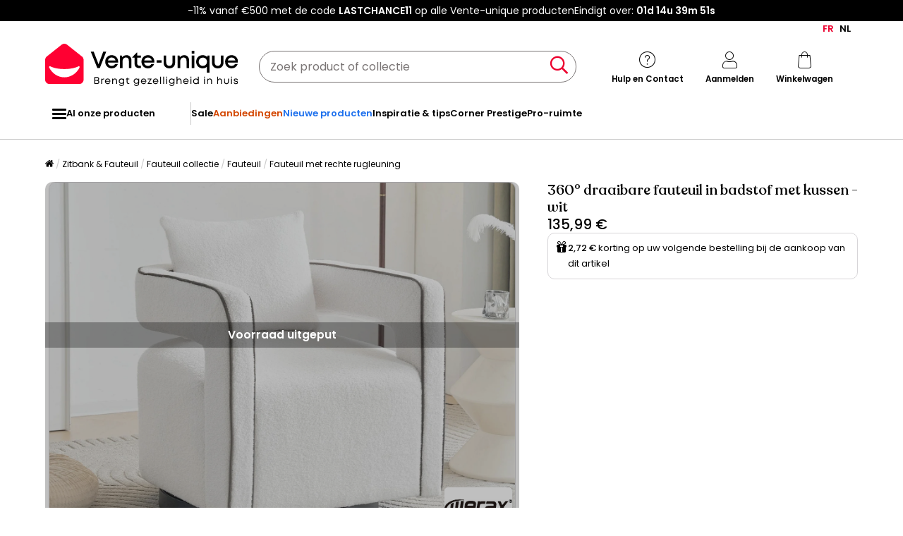

--- FILE ---
content_type: text/html; charset=utf-8
request_url: https://www.google.com/recaptcha/api2/anchor?ar=1&k=6LeKhU4pAAAAADKrUjV2u5pRv2dbHidBEDMej4b2&co=aHR0cHM6Ly9ubC52ZW50ZS11bmlxdWUuYmU6NDQz&hl=en&v=PoyoqOPhxBO7pBk68S4YbpHZ&size=invisible&anchor-ms=20000&execute-ms=30000&cb=ud1lcb7gzpok
body_size: 48747
content:
<!DOCTYPE HTML><html dir="ltr" lang="en"><head><meta http-equiv="Content-Type" content="text/html; charset=UTF-8">
<meta http-equiv="X-UA-Compatible" content="IE=edge">
<title>reCAPTCHA</title>
<style type="text/css">
/* cyrillic-ext */
@font-face {
  font-family: 'Roboto';
  font-style: normal;
  font-weight: 400;
  font-stretch: 100%;
  src: url(//fonts.gstatic.com/s/roboto/v48/KFO7CnqEu92Fr1ME7kSn66aGLdTylUAMa3GUBHMdazTgWw.woff2) format('woff2');
  unicode-range: U+0460-052F, U+1C80-1C8A, U+20B4, U+2DE0-2DFF, U+A640-A69F, U+FE2E-FE2F;
}
/* cyrillic */
@font-face {
  font-family: 'Roboto';
  font-style: normal;
  font-weight: 400;
  font-stretch: 100%;
  src: url(//fonts.gstatic.com/s/roboto/v48/KFO7CnqEu92Fr1ME7kSn66aGLdTylUAMa3iUBHMdazTgWw.woff2) format('woff2');
  unicode-range: U+0301, U+0400-045F, U+0490-0491, U+04B0-04B1, U+2116;
}
/* greek-ext */
@font-face {
  font-family: 'Roboto';
  font-style: normal;
  font-weight: 400;
  font-stretch: 100%;
  src: url(//fonts.gstatic.com/s/roboto/v48/KFO7CnqEu92Fr1ME7kSn66aGLdTylUAMa3CUBHMdazTgWw.woff2) format('woff2');
  unicode-range: U+1F00-1FFF;
}
/* greek */
@font-face {
  font-family: 'Roboto';
  font-style: normal;
  font-weight: 400;
  font-stretch: 100%;
  src: url(//fonts.gstatic.com/s/roboto/v48/KFO7CnqEu92Fr1ME7kSn66aGLdTylUAMa3-UBHMdazTgWw.woff2) format('woff2');
  unicode-range: U+0370-0377, U+037A-037F, U+0384-038A, U+038C, U+038E-03A1, U+03A3-03FF;
}
/* math */
@font-face {
  font-family: 'Roboto';
  font-style: normal;
  font-weight: 400;
  font-stretch: 100%;
  src: url(//fonts.gstatic.com/s/roboto/v48/KFO7CnqEu92Fr1ME7kSn66aGLdTylUAMawCUBHMdazTgWw.woff2) format('woff2');
  unicode-range: U+0302-0303, U+0305, U+0307-0308, U+0310, U+0312, U+0315, U+031A, U+0326-0327, U+032C, U+032F-0330, U+0332-0333, U+0338, U+033A, U+0346, U+034D, U+0391-03A1, U+03A3-03A9, U+03B1-03C9, U+03D1, U+03D5-03D6, U+03F0-03F1, U+03F4-03F5, U+2016-2017, U+2034-2038, U+203C, U+2040, U+2043, U+2047, U+2050, U+2057, U+205F, U+2070-2071, U+2074-208E, U+2090-209C, U+20D0-20DC, U+20E1, U+20E5-20EF, U+2100-2112, U+2114-2115, U+2117-2121, U+2123-214F, U+2190, U+2192, U+2194-21AE, U+21B0-21E5, U+21F1-21F2, U+21F4-2211, U+2213-2214, U+2216-22FF, U+2308-230B, U+2310, U+2319, U+231C-2321, U+2336-237A, U+237C, U+2395, U+239B-23B7, U+23D0, U+23DC-23E1, U+2474-2475, U+25AF, U+25B3, U+25B7, U+25BD, U+25C1, U+25CA, U+25CC, U+25FB, U+266D-266F, U+27C0-27FF, U+2900-2AFF, U+2B0E-2B11, U+2B30-2B4C, U+2BFE, U+3030, U+FF5B, U+FF5D, U+1D400-1D7FF, U+1EE00-1EEFF;
}
/* symbols */
@font-face {
  font-family: 'Roboto';
  font-style: normal;
  font-weight: 400;
  font-stretch: 100%;
  src: url(//fonts.gstatic.com/s/roboto/v48/KFO7CnqEu92Fr1ME7kSn66aGLdTylUAMaxKUBHMdazTgWw.woff2) format('woff2');
  unicode-range: U+0001-000C, U+000E-001F, U+007F-009F, U+20DD-20E0, U+20E2-20E4, U+2150-218F, U+2190, U+2192, U+2194-2199, U+21AF, U+21E6-21F0, U+21F3, U+2218-2219, U+2299, U+22C4-22C6, U+2300-243F, U+2440-244A, U+2460-24FF, U+25A0-27BF, U+2800-28FF, U+2921-2922, U+2981, U+29BF, U+29EB, U+2B00-2BFF, U+4DC0-4DFF, U+FFF9-FFFB, U+10140-1018E, U+10190-1019C, U+101A0, U+101D0-101FD, U+102E0-102FB, U+10E60-10E7E, U+1D2C0-1D2D3, U+1D2E0-1D37F, U+1F000-1F0FF, U+1F100-1F1AD, U+1F1E6-1F1FF, U+1F30D-1F30F, U+1F315, U+1F31C, U+1F31E, U+1F320-1F32C, U+1F336, U+1F378, U+1F37D, U+1F382, U+1F393-1F39F, U+1F3A7-1F3A8, U+1F3AC-1F3AF, U+1F3C2, U+1F3C4-1F3C6, U+1F3CA-1F3CE, U+1F3D4-1F3E0, U+1F3ED, U+1F3F1-1F3F3, U+1F3F5-1F3F7, U+1F408, U+1F415, U+1F41F, U+1F426, U+1F43F, U+1F441-1F442, U+1F444, U+1F446-1F449, U+1F44C-1F44E, U+1F453, U+1F46A, U+1F47D, U+1F4A3, U+1F4B0, U+1F4B3, U+1F4B9, U+1F4BB, U+1F4BF, U+1F4C8-1F4CB, U+1F4D6, U+1F4DA, U+1F4DF, U+1F4E3-1F4E6, U+1F4EA-1F4ED, U+1F4F7, U+1F4F9-1F4FB, U+1F4FD-1F4FE, U+1F503, U+1F507-1F50B, U+1F50D, U+1F512-1F513, U+1F53E-1F54A, U+1F54F-1F5FA, U+1F610, U+1F650-1F67F, U+1F687, U+1F68D, U+1F691, U+1F694, U+1F698, U+1F6AD, U+1F6B2, U+1F6B9-1F6BA, U+1F6BC, U+1F6C6-1F6CF, U+1F6D3-1F6D7, U+1F6E0-1F6EA, U+1F6F0-1F6F3, U+1F6F7-1F6FC, U+1F700-1F7FF, U+1F800-1F80B, U+1F810-1F847, U+1F850-1F859, U+1F860-1F887, U+1F890-1F8AD, U+1F8B0-1F8BB, U+1F8C0-1F8C1, U+1F900-1F90B, U+1F93B, U+1F946, U+1F984, U+1F996, U+1F9E9, U+1FA00-1FA6F, U+1FA70-1FA7C, U+1FA80-1FA89, U+1FA8F-1FAC6, U+1FACE-1FADC, U+1FADF-1FAE9, U+1FAF0-1FAF8, U+1FB00-1FBFF;
}
/* vietnamese */
@font-face {
  font-family: 'Roboto';
  font-style: normal;
  font-weight: 400;
  font-stretch: 100%;
  src: url(//fonts.gstatic.com/s/roboto/v48/KFO7CnqEu92Fr1ME7kSn66aGLdTylUAMa3OUBHMdazTgWw.woff2) format('woff2');
  unicode-range: U+0102-0103, U+0110-0111, U+0128-0129, U+0168-0169, U+01A0-01A1, U+01AF-01B0, U+0300-0301, U+0303-0304, U+0308-0309, U+0323, U+0329, U+1EA0-1EF9, U+20AB;
}
/* latin-ext */
@font-face {
  font-family: 'Roboto';
  font-style: normal;
  font-weight: 400;
  font-stretch: 100%;
  src: url(//fonts.gstatic.com/s/roboto/v48/KFO7CnqEu92Fr1ME7kSn66aGLdTylUAMa3KUBHMdazTgWw.woff2) format('woff2');
  unicode-range: U+0100-02BA, U+02BD-02C5, U+02C7-02CC, U+02CE-02D7, U+02DD-02FF, U+0304, U+0308, U+0329, U+1D00-1DBF, U+1E00-1E9F, U+1EF2-1EFF, U+2020, U+20A0-20AB, U+20AD-20C0, U+2113, U+2C60-2C7F, U+A720-A7FF;
}
/* latin */
@font-face {
  font-family: 'Roboto';
  font-style: normal;
  font-weight: 400;
  font-stretch: 100%;
  src: url(//fonts.gstatic.com/s/roboto/v48/KFO7CnqEu92Fr1ME7kSn66aGLdTylUAMa3yUBHMdazQ.woff2) format('woff2');
  unicode-range: U+0000-00FF, U+0131, U+0152-0153, U+02BB-02BC, U+02C6, U+02DA, U+02DC, U+0304, U+0308, U+0329, U+2000-206F, U+20AC, U+2122, U+2191, U+2193, U+2212, U+2215, U+FEFF, U+FFFD;
}
/* cyrillic-ext */
@font-face {
  font-family: 'Roboto';
  font-style: normal;
  font-weight: 500;
  font-stretch: 100%;
  src: url(//fonts.gstatic.com/s/roboto/v48/KFO7CnqEu92Fr1ME7kSn66aGLdTylUAMa3GUBHMdazTgWw.woff2) format('woff2');
  unicode-range: U+0460-052F, U+1C80-1C8A, U+20B4, U+2DE0-2DFF, U+A640-A69F, U+FE2E-FE2F;
}
/* cyrillic */
@font-face {
  font-family: 'Roboto';
  font-style: normal;
  font-weight: 500;
  font-stretch: 100%;
  src: url(//fonts.gstatic.com/s/roboto/v48/KFO7CnqEu92Fr1ME7kSn66aGLdTylUAMa3iUBHMdazTgWw.woff2) format('woff2');
  unicode-range: U+0301, U+0400-045F, U+0490-0491, U+04B0-04B1, U+2116;
}
/* greek-ext */
@font-face {
  font-family: 'Roboto';
  font-style: normal;
  font-weight: 500;
  font-stretch: 100%;
  src: url(//fonts.gstatic.com/s/roboto/v48/KFO7CnqEu92Fr1ME7kSn66aGLdTylUAMa3CUBHMdazTgWw.woff2) format('woff2');
  unicode-range: U+1F00-1FFF;
}
/* greek */
@font-face {
  font-family: 'Roboto';
  font-style: normal;
  font-weight: 500;
  font-stretch: 100%;
  src: url(//fonts.gstatic.com/s/roboto/v48/KFO7CnqEu92Fr1ME7kSn66aGLdTylUAMa3-UBHMdazTgWw.woff2) format('woff2');
  unicode-range: U+0370-0377, U+037A-037F, U+0384-038A, U+038C, U+038E-03A1, U+03A3-03FF;
}
/* math */
@font-face {
  font-family: 'Roboto';
  font-style: normal;
  font-weight: 500;
  font-stretch: 100%;
  src: url(//fonts.gstatic.com/s/roboto/v48/KFO7CnqEu92Fr1ME7kSn66aGLdTylUAMawCUBHMdazTgWw.woff2) format('woff2');
  unicode-range: U+0302-0303, U+0305, U+0307-0308, U+0310, U+0312, U+0315, U+031A, U+0326-0327, U+032C, U+032F-0330, U+0332-0333, U+0338, U+033A, U+0346, U+034D, U+0391-03A1, U+03A3-03A9, U+03B1-03C9, U+03D1, U+03D5-03D6, U+03F0-03F1, U+03F4-03F5, U+2016-2017, U+2034-2038, U+203C, U+2040, U+2043, U+2047, U+2050, U+2057, U+205F, U+2070-2071, U+2074-208E, U+2090-209C, U+20D0-20DC, U+20E1, U+20E5-20EF, U+2100-2112, U+2114-2115, U+2117-2121, U+2123-214F, U+2190, U+2192, U+2194-21AE, U+21B0-21E5, U+21F1-21F2, U+21F4-2211, U+2213-2214, U+2216-22FF, U+2308-230B, U+2310, U+2319, U+231C-2321, U+2336-237A, U+237C, U+2395, U+239B-23B7, U+23D0, U+23DC-23E1, U+2474-2475, U+25AF, U+25B3, U+25B7, U+25BD, U+25C1, U+25CA, U+25CC, U+25FB, U+266D-266F, U+27C0-27FF, U+2900-2AFF, U+2B0E-2B11, U+2B30-2B4C, U+2BFE, U+3030, U+FF5B, U+FF5D, U+1D400-1D7FF, U+1EE00-1EEFF;
}
/* symbols */
@font-face {
  font-family: 'Roboto';
  font-style: normal;
  font-weight: 500;
  font-stretch: 100%;
  src: url(//fonts.gstatic.com/s/roboto/v48/KFO7CnqEu92Fr1ME7kSn66aGLdTylUAMaxKUBHMdazTgWw.woff2) format('woff2');
  unicode-range: U+0001-000C, U+000E-001F, U+007F-009F, U+20DD-20E0, U+20E2-20E4, U+2150-218F, U+2190, U+2192, U+2194-2199, U+21AF, U+21E6-21F0, U+21F3, U+2218-2219, U+2299, U+22C4-22C6, U+2300-243F, U+2440-244A, U+2460-24FF, U+25A0-27BF, U+2800-28FF, U+2921-2922, U+2981, U+29BF, U+29EB, U+2B00-2BFF, U+4DC0-4DFF, U+FFF9-FFFB, U+10140-1018E, U+10190-1019C, U+101A0, U+101D0-101FD, U+102E0-102FB, U+10E60-10E7E, U+1D2C0-1D2D3, U+1D2E0-1D37F, U+1F000-1F0FF, U+1F100-1F1AD, U+1F1E6-1F1FF, U+1F30D-1F30F, U+1F315, U+1F31C, U+1F31E, U+1F320-1F32C, U+1F336, U+1F378, U+1F37D, U+1F382, U+1F393-1F39F, U+1F3A7-1F3A8, U+1F3AC-1F3AF, U+1F3C2, U+1F3C4-1F3C6, U+1F3CA-1F3CE, U+1F3D4-1F3E0, U+1F3ED, U+1F3F1-1F3F3, U+1F3F5-1F3F7, U+1F408, U+1F415, U+1F41F, U+1F426, U+1F43F, U+1F441-1F442, U+1F444, U+1F446-1F449, U+1F44C-1F44E, U+1F453, U+1F46A, U+1F47D, U+1F4A3, U+1F4B0, U+1F4B3, U+1F4B9, U+1F4BB, U+1F4BF, U+1F4C8-1F4CB, U+1F4D6, U+1F4DA, U+1F4DF, U+1F4E3-1F4E6, U+1F4EA-1F4ED, U+1F4F7, U+1F4F9-1F4FB, U+1F4FD-1F4FE, U+1F503, U+1F507-1F50B, U+1F50D, U+1F512-1F513, U+1F53E-1F54A, U+1F54F-1F5FA, U+1F610, U+1F650-1F67F, U+1F687, U+1F68D, U+1F691, U+1F694, U+1F698, U+1F6AD, U+1F6B2, U+1F6B9-1F6BA, U+1F6BC, U+1F6C6-1F6CF, U+1F6D3-1F6D7, U+1F6E0-1F6EA, U+1F6F0-1F6F3, U+1F6F7-1F6FC, U+1F700-1F7FF, U+1F800-1F80B, U+1F810-1F847, U+1F850-1F859, U+1F860-1F887, U+1F890-1F8AD, U+1F8B0-1F8BB, U+1F8C0-1F8C1, U+1F900-1F90B, U+1F93B, U+1F946, U+1F984, U+1F996, U+1F9E9, U+1FA00-1FA6F, U+1FA70-1FA7C, U+1FA80-1FA89, U+1FA8F-1FAC6, U+1FACE-1FADC, U+1FADF-1FAE9, U+1FAF0-1FAF8, U+1FB00-1FBFF;
}
/* vietnamese */
@font-face {
  font-family: 'Roboto';
  font-style: normal;
  font-weight: 500;
  font-stretch: 100%;
  src: url(//fonts.gstatic.com/s/roboto/v48/KFO7CnqEu92Fr1ME7kSn66aGLdTylUAMa3OUBHMdazTgWw.woff2) format('woff2');
  unicode-range: U+0102-0103, U+0110-0111, U+0128-0129, U+0168-0169, U+01A0-01A1, U+01AF-01B0, U+0300-0301, U+0303-0304, U+0308-0309, U+0323, U+0329, U+1EA0-1EF9, U+20AB;
}
/* latin-ext */
@font-face {
  font-family: 'Roboto';
  font-style: normal;
  font-weight: 500;
  font-stretch: 100%;
  src: url(//fonts.gstatic.com/s/roboto/v48/KFO7CnqEu92Fr1ME7kSn66aGLdTylUAMa3KUBHMdazTgWw.woff2) format('woff2');
  unicode-range: U+0100-02BA, U+02BD-02C5, U+02C7-02CC, U+02CE-02D7, U+02DD-02FF, U+0304, U+0308, U+0329, U+1D00-1DBF, U+1E00-1E9F, U+1EF2-1EFF, U+2020, U+20A0-20AB, U+20AD-20C0, U+2113, U+2C60-2C7F, U+A720-A7FF;
}
/* latin */
@font-face {
  font-family: 'Roboto';
  font-style: normal;
  font-weight: 500;
  font-stretch: 100%;
  src: url(//fonts.gstatic.com/s/roboto/v48/KFO7CnqEu92Fr1ME7kSn66aGLdTylUAMa3yUBHMdazQ.woff2) format('woff2');
  unicode-range: U+0000-00FF, U+0131, U+0152-0153, U+02BB-02BC, U+02C6, U+02DA, U+02DC, U+0304, U+0308, U+0329, U+2000-206F, U+20AC, U+2122, U+2191, U+2193, U+2212, U+2215, U+FEFF, U+FFFD;
}
/* cyrillic-ext */
@font-face {
  font-family: 'Roboto';
  font-style: normal;
  font-weight: 900;
  font-stretch: 100%;
  src: url(//fonts.gstatic.com/s/roboto/v48/KFO7CnqEu92Fr1ME7kSn66aGLdTylUAMa3GUBHMdazTgWw.woff2) format('woff2');
  unicode-range: U+0460-052F, U+1C80-1C8A, U+20B4, U+2DE0-2DFF, U+A640-A69F, U+FE2E-FE2F;
}
/* cyrillic */
@font-face {
  font-family: 'Roboto';
  font-style: normal;
  font-weight: 900;
  font-stretch: 100%;
  src: url(//fonts.gstatic.com/s/roboto/v48/KFO7CnqEu92Fr1ME7kSn66aGLdTylUAMa3iUBHMdazTgWw.woff2) format('woff2');
  unicode-range: U+0301, U+0400-045F, U+0490-0491, U+04B0-04B1, U+2116;
}
/* greek-ext */
@font-face {
  font-family: 'Roboto';
  font-style: normal;
  font-weight: 900;
  font-stretch: 100%;
  src: url(//fonts.gstatic.com/s/roboto/v48/KFO7CnqEu92Fr1ME7kSn66aGLdTylUAMa3CUBHMdazTgWw.woff2) format('woff2');
  unicode-range: U+1F00-1FFF;
}
/* greek */
@font-face {
  font-family: 'Roboto';
  font-style: normal;
  font-weight: 900;
  font-stretch: 100%;
  src: url(//fonts.gstatic.com/s/roboto/v48/KFO7CnqEu92Fr1ME7kSn66aGLdTylUAMa3-UBHMdazTgWw.woff2) format('woff2');
  unicode-range: U+0370-0377, U+037A-037F, U+0384-038A, U+038C, U+038E-03A1, U+03A3-03FF;
}
/* math */
@font-face {
  font-family: 'Roboto';
  font-style: normal;
  font-weight: 900;
  font-stretch: 100%;
  src: url(//fonts.gstatic.com/s/roboto/v48/KFO7CnqEu92Fr1ME7kSn66aGLdTylUAMawCUBHMdazTgWw.woff2) format('woff2');
  unicode-range: U+0302-0303, U+0305, U+0307-0308, U+0310, U+0312, U+0315, U+031A, U+0326-0327, U+032C, U+032F-0330, U+0332-0333, U+0338, U+033A, U+0346, U+034D, U+0391-03A1, U+03A3-03A9, U+03B1-03C9, U+03D1, U+03D5-03D6, U+03F0-03F1, U+03F4-03F5, U+2016-2017, U+2034-2038, U+203C, U+2040, U+2043, U+2047, U+2050, U+2057, U+205F, U+2070-2071, U+2074-208E, U+2090-209C, U+20D0-20DC, U+20E1, U+20E5-20EF, U+2100-2112, U+2114-2115, U+2117-2121, U+2123-214F, U+2190, U+2192, U+2194-21AE, U+21B0-21E5, U+21F1-21F2, U+21F4-2211, U+2213-2214, U+2216-22FF, U+2308-230B, U+2310, U+2319, U+231C-2321, U+2336-237A, U+237C, U+2395, U+239B-23B7, U+23D0, U+23DC-23E1, U+2474-2475, U+25AF, U+25B3, U+25B7, U+25BD, U+25C1, U+25CA, U+25CC, U+25FB, U+266D-266F, U+27C0-27FF, U+2900-2AFF, U+2B0E-2B11, U+2B30-2B4C, U+2BFE, U+3030, U+FF5B, U+FF5D, U+1D400-1D7FF, U+1EE00-1EEFF;
}
/* symbols */
@font-face {
  font-family: 'Roboto';
  font-style: normal;
  font-weight: 900;
  font-stretch: 100%;
  src: url(//fonts.gstatic.com/s/roboto/v48/KFO7CnqEu92Fr1ME7kSn66aGLdTylUAMaxKUBHMdazTgWw.woff2) format('woff2');
  unicode-range: U+0001-000C, U+000E-001F, U+007F-009F, U+20DD-20E0, U+20E2-20E4, U+2150-218F, U+2190, U+2192, U+2194-2199, U+21AF, U+21E6-21F0, U+21F3, U+2218-2219, U+2299, U+22C4-22C6, U+2300-243F, U+2440-244A, U+2460-24FF, U+25A0-27BF, U+2800-28FF, U+2921-2922, U+2981, U+29BF, U+29EB, U+2B00-2BFF, U+4DC0-4DFF, U+FFF9-FFFB, U+10140-1018E, U+10190-1019C, U+101A0, U+101D0-101FD, U+102E0-102FB, U+10E60-10E7E, U+1D2C0-1D2D3, U+1D2E0-1D37F, U+1F000-1F0FF, U+1F100-1F1AD, U+1F1E6-1F1FF, U+1F30D-1F30F, U+1F315, U+1F31C, U+1F31E, U+1F320-1F32C, U+1F336, U+1F378, U+1F37D, U+1F382, U+1F393-1F39F, U+1F3A7-1F3A8, U+1F3AC-1F3AF, U+1F3C2, U+1F3C4-1F3C6, U+1F3CA-1F3CE, U+1F3D4-1F3E0, U+1F3ED, U+1F3F1-1F3F3, U+1F3F5-1F3F7, U+1F408, U+1F415, U+1F41F, U+1F426, U+1F43F, U+1F441-1F442, U+1F444, U+1F446-1F449, U+1F44C-1F44E, U+1F453, U+1F46A, U+1F47D, U+1F4A3, U+1F4B0, U+1F4B3, U+1F4B9, U+1F4BB, U+1F4BF, U+1F4C8-1F4CB, U+1F4D6, U+1F4DA, U+1F4DF, U+1F4E3-1F4E6, U+1F4EA-1F4ED, U+1F4F7, U+1F4F9-1F4FB, U+1F4FD-1F4FE, U+1F503, U+1F507-1F50B, U+1F50D, U+1F512-1F513, U+1F53E-1F54A, U+1F54F-1F5FA, U+1F610, U+1F650-1F67F, U+1F687, U+1F68D, U+1F691, U+1F694, U+1F698, U+1F6AD, U+1F6B2, U+1F6B9-1F6BA, U+1F6BC, U+1F6C6-1F6CF, U+1F6D3-1F6D7, U+1F6E0-1F6EA, U+1F6F0-1F6F3, U+1F6F7-1F6FC, U+1F700-1F7FF, U+1F800-1F80B, U+1F810-1F847, U+1F850-1F859, U+1F860-1F887, U+1F890-1F8AD, U+1F8B0-1F8BB, U+1F8C0-1F8C1, U+1F900-1F90B, U+1F93B, U+1F946, U+1F984, U+1F996, U+1F9E9, U+1FA00-1FA6F, U+1FA70-1FA7C, U+1FA80-1FA89, U+1FA8F-1FAC6, U+1FACE-1FADC, U+1FADF-1FAE9, U+1FAF0-1FAF8, U+1FB00-1FBFF;
}
/* vietnamese */
@font-face {
  font-family: 'Roboto';
  font-style: normal;
  font-weight: 900;
  font-stretch: 100%;
  src: url(//fonts.gstatic.com/s/roboto/v48/KFO7CnqEu92Fr1ME7kSn66aGLdTylUAMa3OUBHMdazTgWw.woff2) format('woff2');
  unicode-range: U+0102-0103, U+0110-0111, U+0128-0129, U+0168-0169, U+01A0-01A1, U+01AF-01B0, U+0300-0301, U+0303-0304, U+0308-0309, U+0323, U+0329, U+1EA0-1EF9, U+20AB;
}
/* latin-ext */
@font-face {
  font-family: 'Roboto';
  font-style: normal;
  font-weight: 900;
  font-stretch: 100%;
  src: url(//fonts.gstatic.com/s/roboto/v48/KFO7CnqEu92Fr1ME7kSn66aGLdTylUAMa3KUBHMdazTgWw.woff2) format('woff2');
  unicode-range: U+0100-02BA, U+02BD-02C5, U+02C7-02CC, U+02CE-02D7, U+02DD-02FF, U+0304, U+0308, U+0329, U+1D00-1DBF, U+1E00-1E9F, U+1EF2-1EFF, U+2020, U+20A0-20AB, U+20AD-20C0, U+2113, U+2C60-2C7F, U+A720-A7FF;
}
/* latin */
@font-face {
  font-family: 'Roboto';
  font-style: normal;
  font-weight: 900;
  font-stretch: 100%;
  src: url(//fonts.gstatic.com/s/roboto/v48/KFO7CnqEu92Fr1ME7kSn66aGLdTylUAMa3yUBHMdazQ.woff2) format('woff2');
  unicode-range: U+0000-00FF, U+0131, U+0152-0153, U+02BB-02BC, U+02C6, U+02DA, U+02DC, U+0304, U+0308, U+0329, U+2000-206F, U+20AC, U+2122, U+2191, U+2193, U+2212, U+2215, U+FEFF, U+FFFD;
}

</style>
<link rel="stylesheet" type="text/css" href="https://www.gstatic.com/recaptcha/releases/PoyoqOPhxBO7pBk68S4YbpHZ/styles__ltr.css">
<script nonce="bNJPMRPpH411TZlW2KVt0w" type="text/javascript">window['__recaptcha_api'] = 'https://www.google.com/recaptcha/api2/';</script>
<script type="text/javascript" src="https://www.gstatic.com/recaptcha/releases/PoyoqOPhxBO7pBk68S4YbpHZ/recaptcha__en.js" nonce="bNJPMRPpH411TZlW2KVt0w">
      
    </script></head>
<body><div id="rc-anchor-alert" class="rc-anchor-alert"></div>
<input type="hidden" id="recaptcha-token" value="[base64]">
<script type="text/javascript" nonce="bNJPMRPpH411TZlW2KVt0w">
      recaptcha.anchor.Main.init("[\x22ainput\x22,[\x22bgdata\x22,\x22\x22,\[base64]/[base64]/[base64]/bmV3IHJbeF0oY1swXSk6RT09Mj9uZXcgclt4XShjWzBdLGNbMV0pOkU9PTM/bmV3IHJbeF0oY1swXSxjWzFdLGNbMl0pOkU9PTQ/[base64]/[base64]/[base64]/[base64]/[base64]/[base64]/[base64]/[base64]\x22,\[base64]\\u003d\\u003d\x22,\x22bFdqTV7ChlDCjhnCl8KfwoLDiMOBO8OrVsOHwokHJcKFwpBLw4NBwoBOwoF0O8Ozw4vCnCHClMK9VXcXBsKbwpbDtBN5woNgQcK3AsOnQRjCgXRBFFPCugtxw5YUQMKKE8KDw67DnW3ClTLDgMK7ecOQwoTCpW/ClkLCsEPCmiRaKsK/wrHCnCU1wr9fw6zCimNADUYkBA07woLDozbDu8OjSh7CssOqWBdbwoY9wqNOwrtgwr3DjkIJw7LDjDXCn8OvHX/CsC4wwpzClDgHKUTCrDQucMOEU0jCgHETw67DqsKkwpMndVbCm10LM8KvFcOvwoTDvCDCuFDDpMOmRMKcw6zCocO7w7VOCx/DuMKrbsKhw6R/[base64]/CtcO9aMKuAA0Aw6chBcKzXsKvXi5zWsKkwp/Cpz3Dmlpcw5pRI8Kmw5fDn8OSw4R5WMOnw7PCqULCnlUUQ2Qqw4tnAl/CvsK9w7FrCChIXWEdwptFw5wAAcKaDC9Vwrc4w7tiYADDvMOxwqJFw4TDjnJ0XsOra0d/SsOpw5XDvsOuK8KdGcOzZ8Kgw60bMVxOwoJ1G3HCnRXCl8Khw64Fwp0qwqsUIU7CpsKSTRYzwrHDisKCwokNwofDjsOHw6xHbQ4cw6ICw5LCicKHasOBwpZxccK8w59LOcOIw6dwLj3CvG/Cuy7CksKCS8O5w5nDqyx2w4MXw40+wqxSw61Mw6J2wqUHwo7CgQDCgjPCsADCjmtiwotxeMKKwoJkFxJdESQow5NtwqAPwrHCn2lAcsK0VcKkQ8OXw6rDoWRPK8OiwrvCtsKEw5rCi8K9w7TDk2FQwr0VDgbCtcKFw7JJNsKwQWVmwrg5ZcOAwqvClmszwp/[base64]/QcKvPQnDmMOXEVDCpMOjwp3CkMKhwpd8w7zCssKKesKdV8KMb1DDk8O4UMKYwrwnUhxrw6/[base64]/[base64]/[base64]/XcO3EcKdwrnCpUZWw55SYRQIwo9WwoQxC0YoKsKOMMOQw77DscKeCnzCmBhHWj7DoCvCnH/CiMK/SMKWf1bDmy1jYcK3wobDr8Knw5AOUmNbwp00aQTCrExRwr1yw59cworCkFXDiMO1woPDvWDDjV5swrPDpcKWUcOFEEvDm8KLw4oqwp/Cn0I3SsK2J8K7wrkMw5ANwp0JLcKWZh8hwo/[base64]/QCLDscO5CGrCmFTCtFHDnU0Iwr7DqMOPe8O1w5DDhsKyw4jDn1B8w6DCiizDsgjCugB3woUjwq/Cv8ONw67CqMOgRMOkwqfDhsOFwq3CvGxGeD/CjcKtcsOKwrlEclh3w5NMVBfDvMONwqvDq8OOBEnCuyfDn2/Dh8O1woYDQg3DvsOTw657wpnDl0wIL8K4wqs2CQHDsF5cwrLDucOva8KLG8Klw6I3dcOCw4fDqsOCw4RgR8Krw67Dslt9WsKXwpbCrHzCosKNWWNGWcOPDMK/wohGPsKyw5kPeUVhw6wxwox4w7LCsRvCr8K7FCh7woA3w7xcwo1bw6gGZcK6Y8O9bsOlwp99w49iwr/Cp0N8wopdw4/CmhnCrikDWzVhwp92K8Kpwp/CusO+wrDCusK2w659wqBJw5E0w606w4zDinDCmMKRJMKaemxtW8KBwpNtb8K/Kxh2bcONRynCoD4pwplwYMKte2TCkiPCoMK0QsO4w4/DqSXDshHDhF5/[base64]/CtHfCmE1Vw6cOw7TCqW7CmRjDo3TDh8K8K8Kqw6Nhc8O8OXHCvsOyw6fDqjImG8OWwqLDi1XCiXlAIsOEZ2TCmcOKUCLCh2/Do8KYP8K5wrN3W37Cvj7Cgml1w47DnAbDjcKkw7cdMw1xW11ZKRlRBMOnw5EvUmjDkMO4w6jDiMODw4nDr2XDv8Kaw4LDr8Odw7hVS1/DgkELw6XDkcO2DsOCw53DtA7Dm3wLwoZSwpBIRsK+woHCjcK6Fi0wOWHDhTZhw6rDp8Oiw7QnYVfCkRM5wph/GMO6wqDCnTIuw5tgc8O0wr49wp0kWSt0wogwAQoiAjLClsOtw783w4rCmFVkAsKUUcKbwrwWBzrCnCQgw5A2PMOtw6kKKmfDmcKCwoRkFmEWwr7Ckk5oMHIawrhjUcKpdcONOnpdY8OuPH/Dv3PCviEhHBJQXsOMw77DtUppw6J6F0kwwqhcY1vCqhTCmcOUbFxaa8OIDcOqwqsHwoLCtsKFUWgjw6LCgUFMwp8JJsOrKyEQNVV5ZcKBwpjDucOlwofDicOvw6dew4dEYAHCp8K/[base64]/DvTYPNcOmaMKzVsKqw4UCXSTCtWxRN1x1wqPCpcKzw55ra8OVDiNCLiIYecOHcBkoJMOcUsOuREc4HMKQw5DChMKpwrbCo8KsNiXDlMKow4fCnxIXwqlqwrjDgEbDkkTDpcK1w5PColxcREJpw4gJGirCvVXCnEw9BU5TOMKMXsKdwqvCl2UAER/[base64]/CpMOWw5TDjcOYZkg8dsONw7bDtsOYw5DCuMOxD2PClwrDosOwYcOewoF+wqDCrsKfwrBGw7JxYjMFw5nCrsOLAcOiw59DwpDDvU/CjFHClsOBw7XCp8O8P8Kew7gewrLCu8Oywqxswp/[base64]/DpmZDwprCtWVCwo7Cl1HClwYHwqcvwqfCpsO+wpXCjCUYWcO2eMKEbSh7XTzDgArDl8O3wprDvys1w5LDiMK0OsKONsOEdcKVwrbCnU7Ds8OKw6Zvw6I0wp/CnnzDvQ5yOcOGw4HCk8KwwpYLXMOvwonCjcOKCk/Csy3DiT/Dg3MCckXDr8OHwpJZBF3DmVlXEkEowqdow7vCpzpeQcOOw6ByVcKGRgVww7s6csOKw7smwpQLHGx6EcO6wrVuaR7Dq8K9D8KPw6wEA8O9wqklXEfCnFXCsjPDkArCgFlIw6J0WcOywpggwp0dakbCosOKJMKVw6/Ds1zDlAlewqjDsyrDlArCvsO3w47CkTI2X1bDqsKJwpNGwpFaLsKZNGLCkMKowobDij0gLnnChsOmw51VPE3CocOowolrw7DCoMO2TmU/Y8KQw4l/wp7DpsOWAsKAw5fCksKZw4hGdllKw5jCiSTCqsKWwqnDscKfasO4wpPCnAlOw6XCq3o+wpnCtnQtwooywoDDmHc5wrA+w6HCkcODZBrDrkPCjXHDtg0Dw7rDtXrDvTzDhRnCvsK+w5PCiAVIbcO/w4zDnS8Vw7XDnRvCpwvDjcKaXMK/YHfCsMOtw6rDi2DDszh3wp9HwrDDlMK2BsOeR8OUd8OJwodQw6lIwoQ6wqY2w67DuH3DrMKKwo3DhcKIw5zDusOQw51LJTHCuU9xw7QiEsOZwq9lTcOQSgZ9wp87wp1YwqfDrj/[base64]/Cu8OAVQHDsHQwalR2w7lnw5jCsMOEfwhBw7Y5a08rZVdODDrDuMKUwqLDtlHDixVvNh1pw6/DtnfDnwbCgMK1KQbDtMKPSUPCuMOeEAACKRx1B3hMPkrDsxFcwq1dwoEGHsKmdcODwozDvTRWKcOWajnCrcK4wq/DicO0wqrDucOIw4zCsSLCrMKlPMKnwqsXw7XCgUPCi3rDtWxdw4JbY8KmGV7DpsOyw61hR8O4PWjCrlI6w6HDqcKdb8O0wo9+WMOVwrpTdsO9w64kEMK2PcOjPBdNwpfDvgLDqcOTIsKHwq/Cu8OmwqBPw43DsUbCpMOrw6zCunDDvMOswoNsw57CjDJdw6w6InvDv8KCw7zCpHA3UcOVHcKvJB0nKh3Dh8Kzw5rCrcKKwo5+wonDgMO0Tj81wqfClz7Cg8KawpYLEMK4w5bDlcKFKg/Cs8KET3rDmzY/woHDhD4Cw51kw4QrwpYEw6jDmsKPM8Otw7YWRA0gGsOew7tPwpM2XjVPPD/DgkzChERYw6TDsRxHG3s/w7hnw7TDhcOgesKYw47DpsKzL8OoH8Ocwr06wqjCnENSwq9PwpRWTcOQwpXCnMK4a1fChcKTwrdlG8KkwovChMK8VMOEwq49NgLDkXZ7w4/[base64]/Ct1cSVgbCgcOFdwcAw4p0WRTCt8O3wo7CvUDDmMKGwo5/w7vDscOgHcKJw6V1w6zDt8OTccKID8KHw6bCoBbCi8OsU8O5w4lMw4g2esOHw78tw6chw4rDslXDr2vDswdQe8KhT8OaBcKUw61RSmsVe8OsaiTClDNjAcKRwqhjDAc1wqrCtHTDiMKbWsOwwpjDpW/DvsOVw7vCjW4twobCgkbDiMO4w7RUbsK9NsONw4DCkjt2M8KCwr4IFsOgwppswpN8ehVqwpbDkcOVwqkKDsOQw5DCjHd0TcOwwrYfM8KJw6JMBsO/w4TChkXChsKXf8O5bQLDkCI8wqrCgHDDs3xxwqV9VCxBeSUMw7lIfBdpw6/[base64]/DnAIxw6p7w5ZLwpXCvBc+wp8nw7EQw6rCkMKaw45cFA1RE3IzW3XCuX/[base64]/[base64]/wq5cbiTDvMOBw71rw6Qyw5vCscOOZ8KcaAxxTMK8w6nCtMKiwrckbcOLw4/CisK2AHBhZcKYw40wwpICQcOtw7oSw68HBsOBw7oCwo1pIMOEwq8Cw7jDgTPDlXLDpMKqwqg/wpjDimLDulJyU8KWw7Buwp/CgMK7w4fCq0/[base64]/Cm0UhwpbDmSNlw4/DoV1Awp/[base64]/[base64]/ChMOxCTXCoMOXDMOzVlx3FMO+fsOaPHzDsBdPwos2wqQfTcOOw5nCv8Kmw5/[base64]/CowDCocO4ZsKab2fCiBDDqsOsKg/[base64]/[base64]/KWN6w5/CkMOKekTDglsnCsO0NsK3UcKoSsO2w4xTwqfCkXobIkLCg2HDunTDh31yYcO/w4dqH8KMDmRSw4zDv8K7FABpUMOaJcKIwoPCqy/[base64]/Cn2PDuMOyPsOlC8OQZUfDtGvCvRfDnQhywr4+GsOtRsOyw6/CmEkiFHDCscOyaxtlw6AtwoEAw5lmZScuwq17b1TCuAnCkUUIw4XDvcK0w4F3w7fCvMKnYnAnDMKvMsOew7wxQ8O4wodeE3Jnw7fCqzJnTcOibcOkPsKSw5lRIMKMw4zDugAqX0BTdsOmX8Kfw5FUblDDkA99DMO/w6HClX/DiQIiwqfDiSbDj8KRw7TDm0sRUXhSSsOpwpgUGcKWwrfCqMKUw4LDljUaw7pLaVJME8Ouw7/ClXFudsKEwq3Cmn1lHWbCsjsaXsKkOcKgT1vDpsOnbMO6wrA+wp7DnxHDkQwcHC9EDVvDmsOwNWXCtMK7JMK3AH99GcK2w4BKbMK/w4dHw7fCnjLCi8K1aGDDmj7CrF3Do8KGw7ttJcKnwofDrcKeG8Oow5fCkcOswqlBw4vDl8K1OjkYw6HDulg0SSHChMOtO8OYND01T8KGNcK5TlIewpQJEx7CmQ/DqXHCnsKdBcOyJsKUw6RMQEstw5dhEMOiXTEhXxLCuMOvw6IFPEhywoduwpDDnRHDqMOTwpzDlGc6bzl6S307wpVlwr91w4MeE8O/AcOSSsKddnwjDwrCn3AEesOAXhoWw5bCsgdFw7HCl1TCrnnDu8KUwpLClMOwEMKTYMKKMkvDjHPChsOgw6vDsMK7OB7CqMO1TsKmwo3CtD7DqMOmdcK1CBZSbwo9U8K8wrfCnH/CjMO0KcOww63CrhrDpcOUwrI+wrQaw75THMK3ND7Dh8Ksw6bDi8Orw4kEw7sEJxjDrV8eQsODw7XCkT/DhMOkfcKhNMKlw6wiw4HDjCzDllh0ZcKEZMOHJmdwPMKyU8OewrokNcOeeiTCkcKFw43DuMONY2fDgRIXX8KvcV/DoMOmw6E5w5wzDggBSMKaJMOvw6fCocOUwrPCk8Ojwo/Cu3rDrsKnwqBcAx/CnU7CoMKJU8OIw6HDkXtIw63DtC0FwqjDvG/DrhZ9ZsOPwo4ow4Z8w7HCnMKkw7/ClX4lfwrCqMOOREIcQMK6wrRnK03DicOJwpDCozNzw4cKfW8fwpQuw4bCh8K/w6wIwrTCpsK0w69jwoFhw45jBxzCt1BkZT1iw40gQStxBcKVwrbDuw1/ZF4RwpfDq8KsAToqIngGwpHDn8KBw7HDt8OawrEtw7vDjsObw4kMeMKAw4TDu8KbwqzDkXV9w4jCg8KeRMOJBsK3w7nDk8Okc8OOUjwYZg7DiTQWw6pgwqjDjFLDgBvDs8ORw7LDjgbDg8O2WC7Dmhdywq4aE8OmeV/[base64]/DvcK+wq9Bb3TCjkHDlXLDl8OKOMO+cMObwoxjD8KGZMKIw4w+wprDljBSwoAvOsOQwrXDscOcZcO0W8OPSg3Cu8KZb8Ozw4tHw7tDPUc1d8K3wpHCik3Dtn7Dv07DksOkwoMjwq9XwqrCmiFuJFgIw751dWvCtQ0dZj/Cqy/Dt2RnDzMxJHTDpsOLHMOcLsOGw7LCsyTDosODEMOcwr9jUMOTe3zCscKLAGN6E8OFC0jDp8OaAzzCksKzw5TDisOzXsKYM8KAJ1hoHC3DjMKrIxXCpcKew6HDmMOLUT/[base64]/[base64]/CvR4DwrAaR8O6KcK3woLDthsMw6bCu8OCcsOWwqFuw6IWw5nCvQIJJ3vCgUDCiMKbw57DllTDkXQVRV8tDsKpw7JOwqHDj8Oqwq7DkUfDuFQ0w45BJ8KRwrvDh8O0w5/Crx4ywpNYOcKJw7PCl8O4RUgZwpAgAMO3esKdw5hienrDskAPw6/CrcKMIG4lbDbCiMOUB8KMwpHDhcKmZMK6w6EiaMOiVGzDplzCqMKUQMOzw6zCgcKGwrJVQjpQw59eaADDqMOew4teDm3DiSzCtMKQwqFkVzsZwpXCmi87wp0QPCrDs8KRw6bCgiltw7ljwrnCjBfDqx9CwqfDnxfDpcOHw6UyZMKbwo/DvTnCqU/[base64]/wqVAaQNcwo4Nwq5xB8KUHcOkw5NBRH3DtkHCnDgZwr/Ct8KTwoJMZMKNw67DrR7Dk3DCml59K8Klw5/[base64]/Cl8OxUsOzw7g1eFnCkCPClUHCh8KNw5LDhh1Hf0ghw7t+NnLDuR57w4MGO8Kxw4/DvW/CoMObw41OwqXCu8KLQsK3R2XCisO4w4/[base64]/DnCPDn1zCgTrCriLCnlvDlsKxL1smw4l2w7IgLsKfL8KiCSdYEEPChhnDpUfDlnrDjHDDk8KPwr1swqHChsKdNk3DqhbDi8KbPwTDjlzDusKdw4QGCsKxFk4lw7/CqmnDmzDDrcKvVMOZwrjCpgxcESTCvWnDtCXChRZfJwDCm8K1wp8Iw7vDosK0Ih7CvDttLVnClcOPwrLDsRHDusOfNFLDhsOxAn0Sw7ZNw47DucKZT1rDqMOHJhNEccKlIknDsEfDq8O3O0nDqzgaP8OMwpDCjsOhKcOXw6/CtVtFwqFyw61yTSTCk8OFEMKPwqtPFBFidR90OsOHKCBBTynCpWFyJRFxwq/[base64]/w6jChjzDssOzAwrDm8KAwp0ww7zDnR/ChMKdJcK8w4JlBzA4wpvDhAlIdD3DkQw9Ry8ww6Qhw43DscOTwroWSWQfPDk/wqDDukHCslRqNsKTFnDDhsO2MQnDpADDpsK5QwEldMKFw5DCnR4xw63Cg8OvXcOiw4LCn8Ojw5BHw77DisKMTDXCvFsAwqzDqsOcw69GfgfDqsO2UsKxw4gxEMO5w6TCr8Oow6DCp8OAIMOHw57DqsKfaiY7VghFEkQkwo8DazBrLH8LEsKULcOGTnTDucKaBBs/[base64]/wqLCkgVnwqrCsmzDocORPMOxTmZpM8OICRUjwqHClsO6w60AR8KBfkrCtDjDnBnCr8KNUS5+a8Oxw6/CsBrCsMOTwoTDtURpek/Cj8OFw63CucKgw57Cn0wbwqvDsMKswqZ3w6V0w5s1AQg7w6XDjsKXND3Cu8OyaDHDpmzDt8OHYGRswoFawrRCw45kw4jDuAoHw4daJMO/w7YUwqLDmQEtTMOXwqPDlsK8JsO1bwV0cFE0ci/CssOMT8OoHMO0w41yWsOuAMKoRcKeN8OQwrrCszLCnD5iYhbCosOGUC3Dp8Oaw5fCncOTTyrDmcO/[base64]/wrTDnD0JQcOPw7slUcKqJBVuwqURMW/Cm8KLNMOkwp7CkWTCuxULw59fRsKoworCpWV7Z8Ojwpc1AsOSwrUFw6HCusKjSjzCh8K+G2PCtwFKwrAjCsOGa8O7KsOywr9ww77Dri1dwpVpw48Aw6J0wptmZsOhIFdQw7xHwpxFUiDCosKzw6XCmTwNw7xRYcO7w5nDocKvdxtJw5vCgm/CjyTDkMKNZDsRwrLCtEsQw7/CiRpVRlfDtMOYwoQwwqPCjMOPwqo4wo8bM8ORw7PCvHfCt8OWwozCocOxwp5lw4MLBCfCgU1kwotCwolsAibChwUZOMOYZz80UyHDu8KLwobCh3nDsMO3w5ddPcOxGMO/[base64]/CjsKCUBjCnkBzw4XClzpGUcKuX8OGw5dWwqZIVy46wpHCu2/CrsKfHXYoUR8MDn/CrMOBe2HDnC7Ci05hdMOww7bDmMKjWSs5w60vwqrCuxU8fkHDrQwbwp4nw61kd0kGNsOwwovCocK8wrVGw5fDhcKhKSXCv8ODwpRrwpvCkTLCvsOBGEbDh8Kxw6ZWw444wovCrsKewokaw7DCkhjDvMOPwqtOLRTCmsK/e2DDpH4uLm3CrcOwDcKaZcO4w71XL8K0w7h8Z0d3PyzChQwKJBBGw592VXc/[base64]/DklvCjsOOw5fCvkwiwqF5wp8Gw4DDhyPCtcOAIBAmwo4VwqPDiMK9woDCpMOOwotdwovDpMKCw4vDvcKIwrTDrR/ChyFrJS1hwobDpsOfwrcySUUeciLDhQQSYcOsw5E8w6DCgcKOw4/[base64]/[base64]/[base64]/DtTN7wqfDlwYyNMOCw4xXw5trw5UmCcK9ZcK7BMOMScOgwqwbwpojw4MsYsOnGMOIVsOMw5zCu8KiwpvDmDBHw7/CtG0yHcOidcK2fsKQfMK2ChJRUcOQw5DDocOiwpTDm8K/[base64]/ODfDh8OoA8O1wp8Lw5U/wqQbRR90Ik3Ct8K6w4PCu1Jdw5XCih3DoBTDs8KMw78YDXcLA8OMw4nChcOSZ8OQw60Twqs2w7gCB8KMw6xJw6E2wr0bGsO7HApnfsKRwpkswqvDqsKBw6UIw4rClxbDqDzDp8OFWXw8McOZcsOpHmkNwqdVwoUKw7gJwpwWw7/CnRrDjsO6OMKww68dw5LCpMKZLsKXw57DrlN0SB3CmjnCnMKpXsKmTsO5ZTFpw4dCw5DDsmYqwpnDklsUcMOLZWXCjcONOsKNfmJnS8Okw7s6wqJgw6HCikHDhCFDwocxbnLDncK/[base64]/ChsKlw57Cu8Osw7TCsVLDisOKdsOPOcKTwqzChMKGwrnCmcKdw5/[base64]/[base64]/woHDrjtyasOcdB/DlcOucCnDumjCt1DCkcKcwpHCnMKeVxbCj8OsNikcwrQhDiNEw74EUHrCgB3DnwkvKsKIUsKLw7TDrGTDt8OKwo/Dq1vDrVLDn1jCpMKSw5Fvw6MQWUQRO8KawojCtS3CqsOTwoLCsRVYHg9zQyfDim9Tw53DlgxNwoJ2C0nCnsOyw4zCi8OnC1nCvA3CusKpNsOuIUsxwr/[base64]/Do8K8FcOtLcKsDsOkw6lqwqfCoG7Crg7CqysDwq7DtsKjaScxw4VafcKQQsOIwqQsL8OWGBxNfikewqwqS1jDkQzCkcK1fHfDg8KiwpjDpMKOdDsQw77CusOsw7/[base64]/CilzCgMKMwolbL1HDqsKAw6/CgsORw5Y3c8OsZnXDtMOmHg5Lw5Y/c0hBa8OAXcKKPm3DsjlkXk/CvihCw5xYJ2/DqcO9LcOLwrbDg2/CqsOXw5HCo8K9GR8ow7rCvsKfwqRHwpJoAMKrOMOBasOcw6BXwrDDqTvCjsOuAzrCjXfCuMKLWRrCmMOPc8O3w5zCi8OFwp0Nwol3TnDDmcOhGgU+wozCjQbCkmLDnVkfJStdwpPDk1MwC1/DiQzDoMOlaT9Ww7h+HygkccKJc8OhOB3Cm3rDjcOSw5Iqwq5iW2Zxw45tw6rCnAPCk39BP8KVJCI3wp90PcKlOMOdwrTChikUw6pEw4DCj07DlkrDj8O6O3vDqzvCiVlnw6FteWvDkMKNwrUfFsOtw5/[base64]/[base64]/DssOicT7DvE8/wqLCvghsXsKJw4vCv8KFw5ttw6ckS8OnCiXCoibDrmolVMKvwpwCw5rDtQ5hw7JLZcO2w7fCmsK4VSzDvnEFw4rDsB8zwqstcATDkzrCnsORwoTCo2DCnm3Dpg1lV8KjwprCksK/w5LCgCMuw6LDsMKPayvCv8Orw7HCs8O3UBgtwqbClBAsGFRPw7LDicOSwoTCnFhKaFzDlQbDh8K3HMKeE1xnw6/DscKZBcKVwolBw4hiw5XCrWzCtyU3OxzDlMKcV8Ovw4Y0wozDuyDDpFgUwpPCpX/[base64]/DnsK/YxViQ0/DkMKTIyPCllsew4QPw4gwCi0rH0rCvsO6fnLClcKZT8K7L8OdwoJMUcKuWV05w4PDii3DsgYbwqJMQyIVw4ZXwofCv1rDsQllAVtGwqbDlcOSw4d8w4Q0EcO5wp8xwonDjsOYw4/DhkvDhcOaw7vDuREUbmLClsOiw6UeecOfw6xTw7XCuCpCw5hiQ01pAMOFwrdTwq/[base64]/[base64]/Cm24kwpkEwrbDrMODRsKNwrjCimMQFzYrbcKkwqBJSBQvwoh5esKUw6/Cm8OEGRLDiMO8fMKIGcK0KEsiwqDCgsKyaFnDj8KKIGzCs8KlJcK2w5ckIhnCh8K4woTDvcO2VsKtw4sfw5NfJjYUJXh3w6PCqcOsTkVfM8O6w4jCvsOGw7B+w4PDnlR0e8KQw7diMzTClMKuw7fDo0bDviHDqcKaw7kVdQZtw4YYw7XCjsKaw6kLw4/DvzgXw4/[base64]/Cn8KfS8ORF8Ozw6NswqdicTbCmjsQOnsCwobDtlEdw7rDssOtw6I0en9awpHCv8OnQmzCpsKVBsKiHwnDrG40Nh3Dh8OoNG8jUsKRajDDpsKBJMOQcBHDljUnw4vDtMK4F8OnwoDClwPCmMKkExXClUhCw6AgwrJHw4F2dcOVCAdSDWU9w6hfCm/DjMODWsOCwrPCgcKGw4IIRibDjW3CuXxzfw7Cs8OHNsKrwqJoUMK1bsKORsKbwrhDWT81aRzCl8K9w5g/wqHCg8K+wqwvwo1bw71GWMKTw5wwfcKTwpc8G0HDtRtSADvCqR/CrCEhwrXCtQjDlMKsw7jCtxc1ccKTeG03cMOYfcOCwqPDl8OBw64Lw7/CucOVRhDDmm9aw5/[base64]/Dk8O7KGTDrCvCm8OFJDVKwojCsW18wp0EZMKAL8OGYB5fwpFjYcOGF0xMw6o/woPDvsO2AsO2YlrCplHDjgnDnjPDgsKRw6DDj8Oww6JqI8OGfTF7WgwsADHDjXLClzTDimjDiVNZJcKCIMOCw7fDgSTCvnfDkcK2GRjCjMK1C8O9wrjDvMKhWsODG8KFw7k7Ghodw4nDjCTCsMKZw7TDjBbCuHjCkR9+w4TCncOOwqM7UsKfw6/CgBXDhcOYPhrDl8O0wrQkBgxRCMOwBExkw5MLYsO9wq7CscKQN8OZw7vDjcKSwobCsTd2wqJFwrMtw6PCrsOXbGbDi1jCiMKlTT4cwo51wpdsFMKhWxgwwojCqsOfw5dJBi4YbsKJbcKxYcKvRDlrw71fw4tWaMKxcsO4IMOXIcKMw6p3w5fCo8K9w7jDtEA/JsOiw60Aw7PDksOnwrI7w7xMKVY5TcO/w6oZw4gEWHHDvX7DsMOjBTrDk8ODwobCsDvDgnBXfBdeA1DCoWDClsKqJWtgwr3CsMKJcRAuJsKdME0swrdww5ldEMOnw7zCgDMFwoUqL3bDoxfCisOdw54LJ8OpccOvwrVCXhTDtsKjwpHDtcKqwr3CvcO1emHCgsKJGcO2wpQaTkdYCgTCisKRw4/DhsKdwr/Dqx5ZO1BraBnCm8Kqa8OpbcKnw7zDjsOXwqtUbcOtasKBwpfCmsOhwojCgwZCO8OYGB5HHMK5w7MwXcKxbsOZw5HDosK2Zz1XBjXDhcK0SMOFDRJrCCXDuMOsSlITEjgOwptpwpAOJ8Oyw5lAwr7Ct3p/elnCnMKdw7cZw6AsAAEZw5HDgMKTFcKVdTrCvcOTw6/CicKwwrnDt8K8wr/CqCvDnMKXwrgOwqzClcK1Bn/[base64]/[base64]/DmwDDu11tUcOsw5rCq8OiY2jDn8KDHDzDicOLCQjCqcOYYXnCqWNwHMK9QcKBwr3CosKEwobCnk/DgMKhwq1XWcOnwqtXwqPCslnCkS7Dj8KzMRPDr0DCh8KuHlTDq8Kjw5XCuH1sGMOaRlXDhsKoT8O/asKSw6pDwrpswqzDjMOjwq7DlsOJwoIiwqfDisKrwrXDiTHDn1JoHz9kQhxjw6dWDcO0wqdawobDh2kOA0XCqFMIw4tDwpZlw6zChTXCg0EWw4fCmV4Rwo/DsDXDl1Vnwqhlw6cGw4sMXmvCpcKJYMOmwr7CkcO+woFYwpFAM00NUjN3f3HCqTcyVMOjw5DCvSAPGyjDtg1kZMKNw7PDjsKZMMOQw4ZSw6cmwr3CowNiwpp+I09wDC8PAsKBCsOJwqhKwqfDqcK5wpBfFsK5wpFAC8KuwrYACRsvwrdNw67CpcOADMOOwobDpsO/w7nClsOsd1kLFj/Cv2F0KsKOwp/DizfDkhjDuTLCjsOAwqcHMCXDo1PDtsKKaMOdwoERw6gTwqXCmcOFwp4zZzrCkBdbcy0aw5fDmMK5V8OUwpXCo39hwqgIGwDDl8O/e8OSP8KzQcK0w77Ch1wIw4/CjsKPwp1IwqHCtkHDlcKSb8OZw6Zuw6vClhbCnkh7XQzCusKrwoRTUmfChX3Dh8KFUkHDugg9ExbDugHDtcOUw54SYih1JcKqw5zCn34Bwo7CmsOCwqk/wqV5wpI6woxnacK3wovChMKEw505RFddDsOMK37Cp8KiEsKrw4gww5Uvw5VTRlwBwrbCtMKVwqHDr04lw6t8wpslw6QLwovClVDCvVfDqsKqSVbCssOoXi7Cu8KKDjbDosOicCJtYyg5wpTDo0hBwoE3wrk1woUTw5AXdg/[base64]/DlsOTSTXDpgvCmMOhCcKgwprCu8O2w7Ipw6LDpknDtVsyTUQuw7/DiAbDu8Ojw4zCk8KldcO+wqUtOh18wrcDNH53FxBGGcOOGRLDhsKZcRcnwoQVwpHDocK1TMKwQgTCinFlwrYJIFbCg38ResOJwq/DgEXCv3VdWMOMXApdwonDtCYswoIyCMKUwpfCj8OmBsOyw4bClXzDiWgOw5lmw4/DkcO9wrY9PMOcw7jDlsONw6I3P8K2fsKmdm/ChD/Ds8K1wqVkFsOfI8OowrYidMK3wo7CugJ/w4bDmgPDiwEENgtXw5QFVcKjw6PDgHbDjcK6wqrDlwkeJMKAX8KhNC7DvBHCgjUYIiPDpn54HMOfIEjDgsOuwoteNAnCgELDpwPCncOuMMKbI8OPw6TDkcOAwqgHJGhNwqvCksOrKcOfLjQtwpY5wrLCig4WwrjDhMK/wrHDpcO2w7NAUEVpEsKWUcKcw6vCi8KzJy7CnsKmw6QJSsKqwrZhwqsewozCo8KKKcKmDD5sTMKLNBzDlcKwcXkgwqhKwr9IfsKSR8KrOklvwqIjwr/CmMK4RnDCh8K1wqfCunp9GMKaUGJGYcO0MjHDkcO4fMKiOcKCMWTCljLCqcKcfUwcTRFRwoZjdiBlwqfDgxbCmxXClCvCkAg1DcOnHXF6wphywpXCvsKRw4nDgcKqSjJOw4DDtQdWw40ubTxGehPCqzjCil/Cn8OUwrU4w7rDk8OZwqEdFTU3CcOuw73CtHXDr2bCnsOKZsKZwo/CiV/CpMK+P8Krw7MaGkErfcOdw6BJKhPDrsOxI8KQw4/DpktuACTCk2Qywphhwq/DnhjCphIhwovDqcOgw4YDwrjCnkI5LMKoUG0qw4ZbH8KFIyPCvMKXPxDDt31kwpFrR8K/[base64]/DpycMBQ/ComhHw63Dj8KzLGk1Di5ww4HCkMOpw7ApT8OYWMOuEE4DwovDscO4w5bClcKtYw3CncOsw6RQw7nCsTc+CMOew4RXGjHDn8ODP8OGHG7Cq2QvSm5WRcO0ZsOBwowuDMKAwpPCp1Nqw7jCjsKGw6XCg8OfwpfCjcKnVMOIQcOdw65dT8KLw7oPLsOSw7/DvcKZWcOaw5IueMKLw4hRw57CicOTA8OAAQTCqBNzPcKFw5VXwohNw51nwq94wr/[base64]/Pz7CusKzVcK2w57CmUN1IyzCq8OXXwPCujJqwrrDpMKMdj7DvMODwrtDwqMXJsOmGsKtJyjCnVDCqisow5hdYm/Cj8KXw4nCr8Kzw4DCn8KJw7sUw7F/woTClcOowrrCo8Odw4Ixwp/[base64]/[base64]/FcOTw67DtgrDsMOxwoTCqUpZL3XDjMKkNgLDgE58eiLDpMOOw5DDmcOBwqPDuxbChMKZdT3ChsKMw4kkw5XDiT1ywoEMQsKuIcKjw6/Dq8KiJh59w7XDm1UaTgMhe8Kiw7gQT8O5wofDmkzDqysvbMOWAETCpMOzwp/CtcKTwpnDqRhqUSNxYR8hQ8Kzw4tWRS/ClsK6WcOZPzvCl03CoBDCkcOYw5bCmDXDucKzwr/Cs8OsMsOjOsOMFB7CrSQTUMKiworDqsOzwpzDoMKjw4Vzwqk1woDClsKMHcOKw4zClmTCqsObcl/Dg8KnwpkBKV3CpMKaCcKoGMKVwqfDvMKDJDnCsljCv8K5w445wrJHw49gcmp4KUJ0w4fDjxrCqhVGfzRRw4EcXwoFMcO4JGF9w6o3DAIiwrIJW8OAfsKJbiHClVHDkMKDwr7DsXnCpcO8YAspGTrCksKZw7DDisKIb8OUPMKNw5/DtGfDrMKWE2jCi8KhAcOowqvDnMOJYSfCminCo3rDp8OHVMKqacOWQ8OHwokoMMOEwq/[base64]/CiMOsw446HMKnKjsQwrHDlCDDjE3DsWE4NMKRw4syA8Kpw5BswrDDsMO7aD/CvMKEcTjCs0XCm8KcEMOiw4DDllwfwr7CqcOLw7vDpMOmwofCjlcYIcOeOQtsw7zCiMOjw7nDqsOIwp/DlsKKwpsww4xVRcKvw5jCsR4FXignw5IlUMKbwpvCrMOfw7RqwrvCg8OAd8O+wofCrcOCT0HDusKdwoMSw7oww4R0Xmoawo9ePVkEDcKTUiLDj3QvHX4hw5rDo8OybMO5eMO5w6NCw6Zkw6/Ct8Ouw6c\\u003d\x22],null,[\x22conf\x22,null,\x226LeKhU4pAAAAADKrUjV2u5pRv2dbHidBEDMej4b2\x22,0,null,null,null,1,[21,125,63,73,95,87,41,43,42,83,102,105,109,121],[1017145,391],0,null,null,null,null,0,null,0,null,700,1,null,0,\[base64]/76lBhnEnQkZnOKMAhmv8xEZ\x22,0,0,null,null,1,null,0,0,null,null,null,0],\x22https://nl.vente-unique.be:443\x22,null,[3,1,1],null,null,null,1,3600,[\x22https://www.google.com/intl/en/policies/privacy/\x22,\x22https://www.google.com/intl/en/policies/terms/\x22],\x22EDBtQwZfMT2MGbD7ZoStYAQ96O4ixCasK3hq7K+hymQ\\u003d\x22,1,0,null,1,1769246345410,0,0,[192,108,226,196],null,[82,214,166,145,53],\x22RC-5qViA8zUo4sq7A\x22,null,null,null,null,null,\x220dAFcWeA5oDKnmozVtuik9yoj5Q99TAM8fOKMq6DNVvFyOSUKhUX-gxqhHyT3g59hjXEgxxSkwQmR92_-7YU4tty9u4GJ9uq5Esg\x22,1769329145347]");
    </script></body></html>